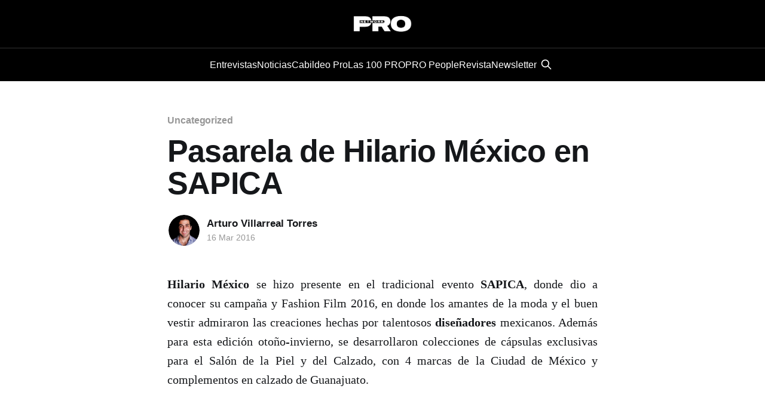

--- FILE ---
content_type: text/html; charset=utf-8
request_url: https://www.pronetwork.mx/pasarela-de-hilario-mexico-en-sapica/
body_size: 5666
content:
<!DOCTYPE html>
<html lang="en">
<head>

    <title>Pasarela de Hilario México en SAPICA</title>
    <meta charset="utf-8" />
    <meta http-equiv="X-UA-Compatible" content="IE=edge" />
    <meta name="HandheldFriendly" content="True" />
    <meta name="viewport" content="width=device-width, initial-scale=1.0" />
    
    <link rel="preload" as="style" href="https://www.pronetwork.mx/assets/built/screen.css?v=751aafa6cd" />
    <link rel="preload" as="script" href="https://www.pronetwork.mx/assets/built/casper.js?v=751aafa6cd" />

    <link rel="stylesheet" type="text/css" href="https://www.pronetwork.mx/assets/built/screen.css?v=751aafa6cd" />

    <link rel="icon" href="https://www.pronetwork.mx/content/images/size/w256h256/2025/04/PRO-NETWORK_LOGOTIPO-Y-VERSIONES_transparente-3-4.png" type="image/png">
    <link rel="canonical" href="https://www.pronetwork.mx/pasarela-de-hilario-mexico-en-sapica/">
    <meta name="referrer" content="no-referrer-when-downgrade">
    
    <meta property="og:site_name" content="PRO Network">
    <meta property="og:type" content="article">
    <meta property="og:title" content="Pasarela de Hilario México en SAPICA">
    <meta property="og:description" content="Hilario México se hizo presente en el tradicional evento SAPICA, donde dio a conocer su campaña y Fashion Film 2016, en donde los amantes de la moda y el buen vestir admiraron las creaciones hechas por talentosos diseñadores mexicanos. Además para esta edición otoño-invierno, se desarrollaron colecciones de cápsulas exclusivas">
    <meta property="og:url" content="https://www.pronetwork.mx/pasarela-de-hilario-mexico-en-sapica/">
    <meta property="article:published_time" content="2016-03-16T12:14:33.000Z">
    <meta property="article:modified_time" content="2016-03-16T12:14:33.000Z">
    <meta property="article:tag" content="Uncategorized">
    <meta property="article:tag" content="León">
    
    <meta property="article:publisher" content="https://www.facebook.com/pronetworkmx">
    <meta name="twitter:card" content="summary">
    <meta name="twitter:title" content="Pasarela de Hilario México en SAPICA">
    <meta name="twitter:description" content="Hilario México se hizo presente en el tradicional evento SAPICA, donde dio a conocer su campaña y Fashion Film 2016, en donde los amantes de la moda y el buen vestir admiraron las creaciones hechas por talentosos diseñadores mexicanos. Además para esta edición otoño-invierno, se desarrollaron colecciones de cápsulas exclusivas">
    <meta name="twitter:url" content="https://www.pronetwork.mx/pasarela-de-hilario-mexico-en-sapica/">
    <meta name="twitter:label1" content="Written by">
    <meta name="twitter:data1" content="Arturo Villarreal Torres">
    <meta name="twitter:label2" content="Filed under">
    <meta name="twitter:data2" content="Uncategorized, León">
    <meta name="twitter:site" content="@pronetworkmx">
    
    <script type="application/ld+json">
{
    "@context": "https://schema.org",
    "@type": "Article",
    "publisher": {
        "@type": "Organization",
        "name": "PRO Network",
        "url": "https://www.pronetwork.mx/",
        "logo": {
            "@type": "ImageObject",
            "url": "https://www.pronetwork.mx/content/images/2025/11/Sin-t--tulo--98-.png"
        }
    },
    "author": {
        "@type": "Person",
        "name": "Arturo Villarreal Torres",
        "image": {
            "@type": "ImageObject",
            "url": "https://www.gravatar.com/avatar/e0b849ffa1e8aba8684039dc164d05e4?s=250&r=x&d=mp",
            "width": 250,
            "height": 250
        },
        "url": "https://www.pronetwork.mx/author/arturo/",
        "sameAs": []
    },
    "headline": "Pasarela de Hilario México en SAPICA",
    "url": "https://www.pronetwork.mx/pasarela-de-hilario-mexico-en-sapica/",
    "datePublished": "2016-03-16T12:14:33.000Z",
    "dateModified": "2016-03-16T12:14:33.000Z",
    "keywords": "Uncategorized, León",
    "description": "Hilario México se hizo presente en el tradicional evento SAPICA, donde dio a conocer su campaña y Fashion Film 2016, en donde los amantes de la moda y el buen vestir admiraron las creaciones hechas por talentosos diseñadores mexicanos. Además para esta edición otoño-invierno, se desarrollaron colecciones de cápsulas exclusivas para el Salón de la Piel y del Calzado, con 4 marcas de la Ciudad de México y complementos en calzado de Guanajuato.",
    "mainEntityOfPage": "https://www.pronetwork.mx/pasarela-de-hilario-mexico-en-sapica/"
}
    </script>

    <meta name="generator" content="Ghost 6.16">
    <link rel="alternate" type="application/rss+xml" title="PRO Network" href="https://www.pronetwork.mx/rss/">
    
    <script defer src="https://cdn.jsdelivr.net/ghost/sodo-search@~1.8/umd/sodo-search.min.js" data-key="af60218e649d8013ddb944dc81" data-styles="https://cdn.jsdelivr.net/ghost/sodo-search@~1.8/umd/main.css" data-sodo-search="https://pro-network.ghost.io/" data-locale="en" crossorigin="anonymous"></script>
    
    <link href="https://www.pronetwork.mx/webmentions/receive/" rel="webmention">
    <script defer src="/public/cards.min.js?v=751aafa6cd"></script>
    <link rel="stylesheet" type="text/css" href="/public/cards.min.css?v=751aafa6cd">
    <script defer src="/public/ghost-stats.min.js?v=751aafa6cd" data-stringify-payload="false" data-datasource="analytics_events" data-storage="localStorage" data-host="https://www.pronetwork.mx/.ghost/analytics/api/v1/page_hit"  tb_site_uuid="17182439-e0d2-4dbc-a303-742b32b94d30" tb_post_uuid="1a3e2484-674e-4cf3-b1d4-0d475c73aba8" tb_post_type="post" tb_member_uuid="undefined" tb_member_status="undefined"></script><style>:root {--ghost-accent-color: #000000;}</style>
    <!-- Google tag (gtag.js) -->
<script async src="https://www.googletagmanager.com/gtag/js?id=G-S4JRPL9H7B"></script>
<script>
  window.dataLayer = window.dataLayer || [];
  function gtag(){dataLayer.push(arguments);}
  gtag('js', new Date());

  gtag('config', 'G-S4JRPL9H7B');
</script>

<link rel="stylesheet" href="https://cdnjs.cloudflare.com/ajax/libs/font-awesome/6.5.2/css/brands.min.css" integrity="sha512-DJLNx+VLY4aEiEQFjiawXaiceujj5GA7lIY8CHCIGQCBPfsEG0nGz1edb4Jvw1LR7q031zS5PpPqFuPA8ihlRA==" crossorigin="anonymous" referrerpolicy="no-referrer" />

<style>
    :where(.nav, .gh-head-menu) .nav-instagram a,
    :where(.nav, .gh-head-menu) .nav-youtube a,
    :where(.nav, .gh-head-menu) .nav-linkedin a,
    :where(.nav, .gh-head-menu) .nav-tiktok a {
        font-size: 0 !important;
    }

    :where(.nav, .gh-head-menu) .nav-instagram a::before,
    :where(.nav, .gh-head-menu) .nav-youtube a::before,
    :where(.nav, .gh-head-menu) .nav-linkedin a::before,
    :where(.nav, .gh-head-menu) .nav-tiktok a::before {
        font-family: "Font Awesome 6 Brands";
        display: inline-block;
        font-size: 20px;
        font-style: normal;
        font-weight: normal;
        font-variant: normal;
        text-rendering: auto;
        -webkit-font-smoothing: antialiased;
    }

    :where(.nav, .gh-head-menu) .nav-instagram a::before {content: "\f16d"}
    :where(.nav, .gh-head-menu) .nav-youtube a::before {content: "\f167"}
    :where(.nav, .gh-head-menu) .nav-linkedin a::before {content: "\f08c"}
    :where(.nav, .gh-head-menu) .nav-tiktok a::before {content: "\e07b"}
</style>

<script async type="application/javascript"
        src="https://news.google.com/swg/js/v1/swg-basic.js"></script>
<script>
  (self.SWG_BASIC = self.SWG_BASIC || []).push( basicSubscriptions => {
    basicSubscriptions.init({
      type: "NewsArticle",
      isPartOfType: ["Product"],
      isPartOfProductId: "CAowqZmbCw:openaccess",
      clientOptions: { theme: "light", lang: "es" },
    });
  });
</script>

</head>
<body class="post-template tag-uncategorized-68013ebdeb9572001b06ba63 tag-leon-68013ebdeb9572001b06ba67 tag-hash-migrated-1744912055198 tag-hash-wp-68013ebdeb9572001b06ba65 tag-hash-wp-post-68013ebdeb9572001b06ba66 tag-hash-import-2025-04-17-17-48 is-head-stacked has-cover">
<div class="viewport">

    <header id="gh-head" class="gh-head outer">
        <div class="gh-head-inner inner">
            <div class="gh-head-brand">
                <a class="gh-head-logo" href="https://www.pronetwork.mx">
                        <img src="https://www.pronetwork.mx/content/images/2025/11/Sin-t--tulo--98-.png" alt="PRO Network">
                </a>
                <button class="gh-search gh-icon-btn" aria-label="Search this site" data-ghost-search><svg xmlns="http://www.w3.org/2000/svg" fill="none" viewBox="0 0 24 24" stroke="currentColor" stroke-width="2" width="20" height="20"><path stroke-linecap="round" stroke-linejoin="round" d="M21 21l-6-6m2-5a7 7 0 11-14 0 7 7 0 0114 0z"></path></svg></button>
                <button class="gh-burger" aria-label="Main Menu"></button>
            </div>

            <nav class="gh-head-menu">
                <ul class="nav">
    <li class="nav-entrevistas"><a href="https://www.pronetwork.mx/tag/entrevistas/">Entrevistas</a></li>
    <li class="nav-noticias"><a href="https://www.pronetwork.mx/tag/noticias/">Noticias</a></li>
    <li class="nav-cabildeo-pro"><a href="https://www.pronetwork.mx/cabildeo-pro/">Cabildeo Pro</a></li>
    <li class="nav-las-100-pro"><a href="https://www.las100pro.com">Las 100 PRO</a></li>
    <li class="nav-pro-people"><a href="https://www.propeoplewellbeing.com">PRO People</a></li>
    <li class="nav-revista"><a href="https://issuu.com/promagmty">Revista</a></li>
    <li class="nav-newsletter"><a href="https://arturovillarrealtorres.substack.com/about">Newsletter</a></li>
</ul>

                        <button class="gh-search gh-icon-btn" aria-label="Search this site" data-ghost-search><svg xmlns="http://www.w3.org/2000/svg" fill="none" viewBox="0 0 24 24" stroke="currentColor" stroke-width="2" width="20" height="20"><path stroke-linecap="round" stroke-linejoin="round" d="M21 21l-6-6m2-5a7 7 0 11-14 0 7 7 0 0114 0z"></path></svg></button>
            </nav>

            <div class="gh-head-actions">
            </div>
        </div>
    </header>

    <div class="site-content">
        



<main id="site-main" class="site-main">
<article class="article post tag-uncategorized-68013ebdeb9572001b06ba63 tag-leon-68013ebdeb9572001b06ba67 tag-hash-migrated-1744912055198 tag-hash-wp-68013ebdeb9572001b06ba65 tag-hash-wp-post-68013ebdeb9572001b06ba66 tag-hash-import-2025-04-17-17-48 no-image ">

    <header class="article-header gh-canvas">

        <div class="article-tag post-card-tags">
                <span class="post-card-primary-tag">
                    <a href="/tag/uncategorized-68013ebdeb9572001b06ba63/">Uncategorized</a>
                </span>
        </div>

        <h1 class="article-title">Pasarela de Hilario México en SAPICA</h1>


        <div class="article-byline">
        <section class="article-byline-content">

            <ul class="author-list instapaper_ignore">
                <li class="author-list-item">
                    <a href="/author/arturo/" class="author-avatar" aria-label="Read more of Arturo Villarreal Torres">
                        <img class="author-profile-image" src="https://www.gravatar.com/avatar/e0b849ffa1e8aba8684039dc164d05e4?s&#x3D;250&amp;r&#x3D;x&amp;d&#x3D;mp" alt="Arturo Villarreal Torres" />
                    </a>
                </li>
            </ul>

            <div class="article-byline-meta">
                <h4 class="author-name"><a href="/author/arturo/">Arturo Villarreal Torres</a></h4>
                <div class="byline-meta-content">
                    <time class="byline-meta-date" datetime="2016-03-16">16 Mar 2016</time>
                </div>
            </div>

        </section>
        </div>


    </header>

    <section class="gh-content gh-canvas">
        <!--kg-card-begin: html--><p style="text-align:justify"><strong>Hilario México</strong> se hizo presente&nbsp;en el tradicional evento <strong>SAPICA</strong>, donde dio a conocer&nbsp;su campaña y Fashion Film 2016, en donde los amantes de la moda y el buen vestir admiraron las creaciones hechas por talentosos <strong>diseñadores</strong> mexicanos.&nbsp;Además para esta edición&nbsp;otoño-invierno, se desarrollaron colecciones de cápsulas exclusivas para el Salón de la Piel y del Calzado, con 4 marcas de la Ciudad de México y complementos en calzado de Guanajuato.</p><!--kg-card-end: html-->
    </section>


</article>
</main>




            <aside class="read-more-wrap outer">
                <div class="read-more inner">
                        
<article class="post-card post">

    <a class="post-card-image-link" href="/groovies-lanza-nuevo-sabor-y-reafirma-su-mision-de-transformar-la-industria-de-cereales-en-mexico/">

        <img class="post-card-image"
            srcset="/content/images/size/w300/2026/01/groovies-web.jpg 300w,
                    /content/images/size/w600/2026/01/groovies-web.jpg 600w,
                    /content/images/size/w1000/2026/01/groovies-web.jpg 1000w,
                    /content/images/size/w2000/2026/01/groovies-web.jpg 2000w"
            sizes="(max-width: 1000px) 400px, 800px"
            src="/content/images/size/w600/2026/01/groovies-web.jpg"
            alt="Groovies lanza nuevo sabor y reafirma su misión de transformar la industria de cereales en México"
            loading="lazy"
        />


    </a>

    <div class="post-card-content">

        <a class="post-card-content-link" href="/groovies-lanza-nuevo-sabor-y-reafirma-su-mision-de-transformar-la-industria-de-cereales-en-mexico/">
            <header class="post-card-header">
                <div class="post-card-tags">
                </div>
                <h2 class="post-card-title">
                    Groovies lanza nuevo sabor y reafirma su misión de transformar la industria de cereales en México
                </h2>
            </header>
                <div class="post-card-excerpt">Groovies, la marca mexicana de cereal saludable que ha revolucionado la categoría de alimentos en el país, anunció el lanzamiento de su nuevo sabor como parte de su estrategia de innovación y crecimiento en el canal retail.

Fundada por emprendedores EXATEC y reconocida por su participación en Shark Tank México,</div>
        </a>

        <footer class="post-card-meta">
            <time class="post-card-meta-date" datetime="2026-01-29">29 Jan 2026</time>
                <span class="post-card-meta-length">1 min read</span>
        </footer>

    </div>

</article>
                        
<article class="post-card post">

    <a class="post-card-image-link" href="/leracom-ai-recauda-us-1-millon-en-ronda-pre-seed-para-transformar-los-contact-centers-con-inteligencia-artificial/">

        <img class="post-card-image"
            srcset="/content/images/size/w300/2026/01/-Guillermo-Trevin--o--CEO--y-Julio-Barrera-Andrade--CTO---Leracom-AI-.png 300w,
                    /content/images/size/w600/2026/01/-Guillermo-Trevin--o--CEO--y-Julio-Barrera-Andrade--CTO---Leracom-AI-.png 600w,
                    /content/images/size/w1000/2026/01/-Guillermo-Trevin--o--CEO--y-Julio-Barrera-Andrade--CTO---Leracom-AI-.png 1000w,
                    /content/images/size/w2000/2026/01/-Guillermo-Trevin--o--CEO--y-Julio-Barrera-Andrade--CTO---Leracom-AI-.png 2000w"
            sizes="(max-width: 1000px) 400px, 800px"
            src="/content/images/size/w600/2026/01/-Guillermo-Trevin--o--CEO--y-Julio-Barrera-Andrade--CTO---Leracom-AI-.png"
            alt="Leracom AI recauda US $1 millón en ronda Pre-Seed para transformar los contact centers con Inteligencia Artificial."
            loading="lazy"
        />


    </a>

    <div class="post-card-content">

        <a class="post-card-content-link" href="/leracom-ai-recauda-us-1-millon-en-ronda-pre-seed-para-transformar-los-contact-centers-con-inteligencia-artificial/">
            <header class="post-card-header">
                <div class="post-card-tags">
                </div>
                <h2 class="post-card-title">
                    Leracom AI recauda US $1 millón en ronda Pre-Seed para transformar los contact centers con Inteligencia Artificial.
                </h2>
            </header>
                <div class="post-card-excerpt">Leracom AI, plataforma de Inteligencia Artificial especializada en contact centers, anunció el levantamiento de USD $1 millón en una ronda Pre-Seed, con el objetivo de automatizar interacciones con lenguaje casi humano, dar visibilidad total a los gerentes sobre su operación y transformar una industria global valuada en más de USD</div>
        </a>

        <footer class="post-card-meta">
            <time class="post-card-meta-date" datetime="2026-01-26">26 Jan 2026</time>
                <span class="post-card-meta-length">3 min read</span>
        </footer>

    </div>

</article>
                        
<article class="post-card post">

    <a class="post-card-image-link" href="/bienfest-llega-por-primera-vez-a-monterrey-y-abre-una-nueva-conversacion-sobre-el-bienestar/">

        <img class="post-card-image"
            srcset="/content/images/size/w300/2026/01/GENERAL-1800X1800.jpg 300w,
                    /content/images/size/w600/2026/01/GENERAL-1800X1800.jpg 600w,
                    /content/images/size/w1000/2026/01/GENERAL-1800X1800.jpg 1000w,
                    /content/images/size/w2000/2026/01/GENERAL-1800X1800.jpg 2000w"
            sizes="(max-width: 1000px) 400px, 800px"
            src="/content/images/size/w600/2026/01/GENERAL-1800X1800.jpg"
            alt="BienFest llega por primera vez a Monterrey y abre una nueva conversación sobre el bienestar"
            loading="lazy"
        />


    </a>

    <div class="post-card-content">

        <a class="post-card-content-link" href="/bienfest-llega-por-primera-vez-a-monterrey-y-abre-una-nueva-conversacion-sobre-el-bienestar/">
            <header class="post-card-header">
                <div class="post-card-tags">
                </div>
                <h2 class="post-card-title">
                    BienFest llega por primera vez a Monterrey y abre una nueva conversación sobre el bienestar
                </h2>
            </header>
                <div class="post-card-excerpt">Tras más de once años de trayectoria y ediciones consolidadas en Ciudad de México y Guadalajara, BienFest® elige a Monterrey como una plaza estratégica para continuar la expansión del movimiento.

22 de enero del 2026 Monterrey, México- Monterrey se prepara para recibir, por primera vez, a BienFest®, la plataforma de</div>
        </a>

        <footer class="post-card-meta">
            <time class="post-card-meta-date" datetime="2026-01-26">26 Jan 2026</time>
                <span class="post-card-meta-length">2 min read</span>
        </footer>

    </div>

</article>
                </div>
            </aside>



    </div>

    <footer class="site-footer outer">
        <div class="inner">
            <section class="copyright"><a href="https://www.pronetwork.mx">PRO Network</a> &copy; 2026</section>
            <nav class="site-footer-nav">
                <ul class="nav">
    <li class="nav-suscribete-a-nuestro-newsletter"><a href="https://arturovillarrealtorres.substack.com/about">Suscríbete a nuestro Newsletter</a></li>
    <li class="nav-cabildeo-pro"><a href="https://www.pronetwork.mx/cabildeo-pro/">Cabildeo PRO</a></li>
    <li class="nav-revista"><a href="https://issuu.com/promagmty">Revista</a></li>
    <li class="nav-instagram"><a href="https://www.pronetwork.mx/">Instagram</a></li>
    <li class="nav-youtube"><a href="https://www.youtube.com/@pronetworkmx">Youtube</a></li>
    <li class="nav-linkedin"><a href="https://www.linkedin.com/company/3836753/admin/dashboard/">Linkedin</a></li>
    <li class="nav-tiktok"><a href="https://www.tiktok.com/@pronetworkmx">TikTok</a></li>
</ul>

            </nav>
            <div class="gh-powered-by"><a href="https://ghost.org/" target="_blank" rel="noopener">Powered by Ghost</a></div>
        </div>
    </footer>

</div>

    <div class="pswp" tabindex="-1" role="dialog" aria-hidden="true">
    <div class="pswp__bg"></div>

    <div class="pswp__scroll-wrap">
        <div class="pswp__container">
            <div class="pswp__item"></div>
            <div class="pswp__item"></div>
            <div class="pswp__item"></div>
        </div>

        <div class="pswp__ui pswp__ui--hidden">
            <div class="pswp__top-bar">
                <div class="pswp__counter"></div>

                <button class="pswp__button pswp__button--close" title="Close (Esc)"></button>
                <button class="pswp__button pswp__button--share" title="Share"></button>
                <button class="pswp__button pswp__button--fs" title="Toggle fullscreen"></button>
                <button class="pswp__button pswp__button--zoom" title="Zoom in/out"></button>

                <div class="pswp__preloader">
                    <div class="pswp__preloader__icn">
                        <div class="pswp__preloader__cut">
                            <div class="pswp__preloader__donut"></div>
                        </div>
                    </div>
                </div>
            </div>

            <div class="pswp__share-modal pswp__share-modal--hidden pswp__single-tap">
                <div class="pswp__share-tooltip"></div>
            </div>

            <button class="pswp__button pswp__button--arrow--left" title="Previous (arrow left)"></button>
            <button class="pswp__button pswp__button--arrow--right" title="Next (arrow right)"></button>

            <div class="pswp__caption">
                <div class="pswp__caption__center"></div>
            </div>
        </div>
    </div>
</div>
<script
    src="https://code.jquery.com/jquery-3.5.1.min.js"
    integrity="sha256-9/aliU8dGd2tb6OSsuzixeV4y/faTqgFtohetphbbj0="
    crossorigin="anonymous">
</script>
<script src="https://www.pronetwork.mx/assets/built/casper.js?v=751aafa6cd"></script>
<script>
$(document).ready(function () {
    // Mobile Menu Trigger
    $('.gh-burger').click(function () {
        $('body').toggleClass('gh-head-open');
    });
    // FitVids - Makes video embeds responsive
    $(".gh-content").fitVids();
});
</script>

<link rel="stylesheet" href="https://cdnjs.cloudflare.com/ajax/libs/font-awesome/6.5.2/css/brands.min.css" integrity="sha512-DJLNx+VLY4aEiEQFjiawXaiceujj5GA7lIY8CHCIGQCBPfsEG0nGz1edb4Jvw1LR7q031zS5PpPqFuPA8ihlRA==" crossorigin="anonymous" referrerpolicy="no-referrer" />

<style>
    :where(.nav, .gh-head-menu) .nav-instagram a,
    :where(.nav, .gh-head-menu) .nav-youtube a,
    :where(.nav, .gh-head-menu) .nav-linkedin a,
    :where(.nav, .gh-head-menu) .nav-tiktok a {
        font-size: 0 !important;
    }

    :where(.nav, .gh-head-menu) .nav-instagram a::before,
    :where(.nav, .gh-head-menu) .nav-youtube a::before,
    :where(.nav, .gh-head-menu) .nav-linkedin a::before,
    :where(.nav, .gh-head-menu) .nav-tiktok a::before {
        font-family: "Font Awesome 6 Brands";
        display: inline-block;
        font-size: 20px;
        font-style: normal;
        font-weight: normal;
        font-variant: normal;
        text-rendering: auto;
        -webkit-font-smoothing: antialiased;
    }

    :where(.nav, .gh-head-menu) .nav-instagram a::before {content: "\f16d"}
    :where(.nav, .gh-head-menu) .nav-youtube a::before {content: "\f167"}
    :where(.nav, .gh-head-menu) .nav-linkedin a::before {content: "\f08c"}
    :where(.nav, .gh-head-menu) .nav-tiktok a::before {content: "\e07b"}
</style>

</body>
</html>
